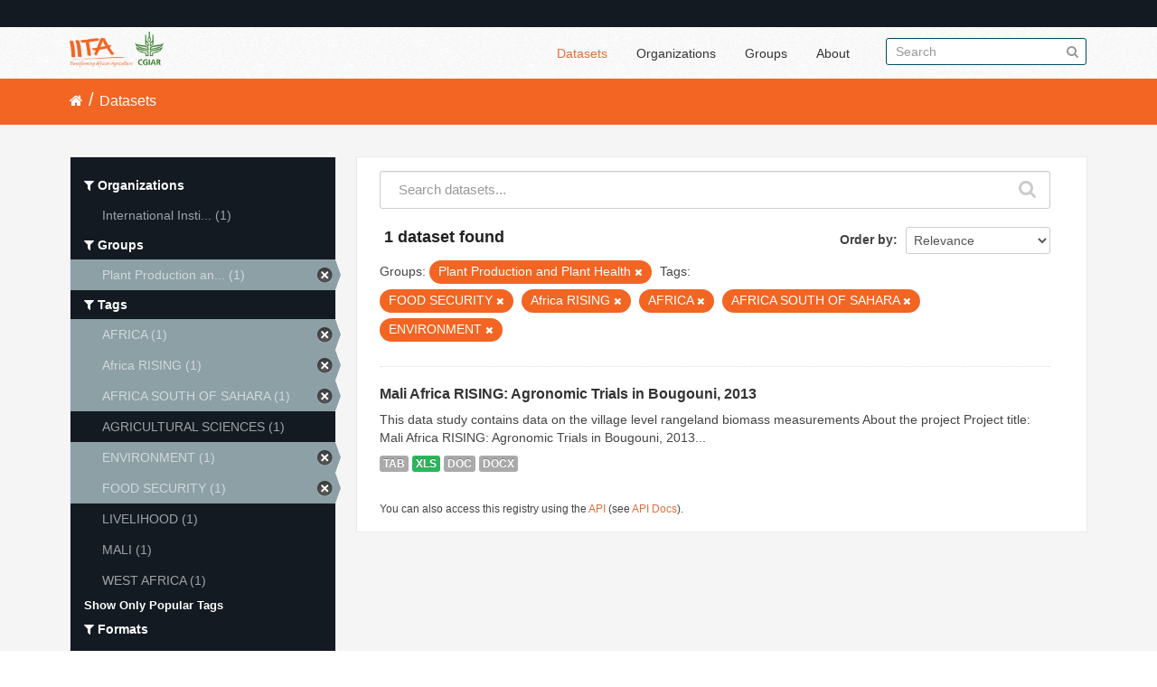

--- FILE ---
content_type: text/html; charset=utf-8
request_url: https://data.iita.org/dataset?tags=FOOD+SECURITY&tags=Africa+RISING&tags=AFRICA&tags=AFRICA+SOUTH+OF+SAHARA&amp=&tags=ENVIRONMENT&_tags_limit=0&groups=plant-health-and-plant-production
body_size: 4436
content:
<!DOCTYPE html>
<!--[if IE 7]> <html lang="en" class="ie ie7"> <![endif]-->
<!--[if IE 8]> <html lang="en" class="ie ie8"> <![endif]-->
<!--[if IE 9]> <html lang="en" class="ie9"> <![endif]-->
<!--[if gt IE 8]><!--> <html lang="en"> <!--<![endif]-->
  <head>
    <!--[if lte ie 8]><script type="text/javascript" src="/fanstatic/vendor/:version:2021-07-02T10:38:27.55/html5.min.js"></script><![endif]-->
<link rel="stylesheet" type="text/css" href="/fanstatic/vendor/:version:2021-07-02T10:38:27.55/select2/select2.min.css" />
<link rel="stylesheet" type="text/css" href="/fanstatic/css/:version:2021-07-02T10:38:27.47/main.min.css" />
<link rel="stylesheet" type="text/css" href="/fanstatic/vendor/:version:2021-07-02T10:38:27.55/font-awesome/css/font-awesome.min.css" />

    <meta charset="utf-8" />
      <meta name="generator" content="ckan 2.7.11" />
      <meta name="viewport" content="width=device-width, initial-scale=1.0">
    <title>Datasets - IITA</title>

    
    
  <link rel="shortcut icon" href="/images/favicon.ico" />
    
  
    <script type="text/javascript">
  (function(i,s,o,g,r,a,m){i['GoogleAnalyticsObject']=r;i[r]=i[r]||function(){
  (i[r].q=i[r].q||[]).push(arguments)},i[r].l=1*new Date();a=s.createElement(o),
  m=s.getElementsByTagName(o)[0];a.async=1;a.src=g;m.parentNode.insertBefore(a,m)
  })(window,document,'script','//www.google-analytics.com/analytics.js','ga');

  ga('create', 'UA-87076356-1', 'auto', {'allowLinker': True});
  
  ga('require', 'linker');
  ga('linker:autoLink', [''] );
     
  ga('set', 'anonymizeIp', true);
  ga('send', 'pageview');
</script>
  

  
  
      
    
  <link rel="stylesheet" href="/restricted_theme.css" />

  <!-- <link rel="stylesheet" href="/css/iitatheming.css" /> -->
  <!-- <link rel="stylesheet" href="/css/iitamain.css" /> -->
  <link rel="stylesheet" href="/css/iitatheming.css" /> 


    
      
      
    
    
  </head>

  
  <body data-site-root="https://data.iita.org/" data-locale-root="https://data.iita.org/" >

    
    <div class="hide"><a href="#content">Skip to content</a></div>
  

  
    

  <header class="account-masthead">
    <div class="container">
      
        
          <nav class="account not-authed">
            <ul class="unstyled">
              
              <!--<li><a href="/user/login">Log in</a></li>-->
              
              
            </ul>
          </nav>
        
      
    </div>
  </header>

<header class="navbar navbar-static-top masthead">
  
    
  
  <div class="container">
    <button data-target=".nav-collapse" data-toggle="collapse" class="btn btn-navbar" type="button">
      <span class="fa fa-bars"></span>
    </button>
    
    <hgroup class="header-image pull-left">

      
        
          <a class="logo" href="/"><img src="/uploads/admin/2021-07-02-115156.403194iitalogo.png" alt="IITA" title="IITA" /></a>
        
      

    </hgroup>

    <div class="nav-collapse collapse">

      
        <nav class="section navigation">
          <ul class="nav nav-pills">
            
              <li class="active"><a href="/dataset">Datasets</a></li><li><a href="/organization">Organizations</a></li><li><a href="/group">Groups</a></li><li><a href="/about">About</a></li>
            
          </ul>
        </nav>
      

      
        <form class="section site-search simple-input" action="/dataset" method="get">
          <div class="field">
            <label for="field-sitewide-search">Search Datasets</label>
            <input id="field-sitewide-search" type="text" name="q" placeholder="Search" />
            <button class="btn-search" type="submit"><i class="fa fa-search"></i></button>
          </div>
        </form>
      

    </div>
  </div>
</header>

  
    <div role="main">
      <div id="content" class="container">
        
          
            <div class="flash-messages">
              
                
              
            </div>
          

          
            <div class="toolbar">
              
                
                  <ol class="breadcrumb">
                    
<li class="home"><a href="/"><i class="fa fa-home"></i><span> Home</span></a></li>
                    
  <li class="active"><a href="/dataset">Datasets</a></li>

                  </ol>
                
              
            </div>
          

          <div class="row wrapper">

            
            
            

            
              <div class="primary span9">
                
                
  <section class="module">
    <div class="module-content">
      
        
      
      
        
        
        







<form id="dataset-search-form" class="search-form" method="get" data-module="select-switch">

  
    <div class="search-input control-group search-giant">
      <input type="text" class="search" name="q" value="" autocomplete="off" placeholder="Search datasets...">
      
      <button type="submit" value="search">
        <i class="fa fa-search"></i>
        <span>Submit</span>
      </button>
      
    </div>
  

  
    <span>
  
  

  
    
      
  <input type="hidden" name="tags" value="FOOD SECURITY" />

    
  
    
      
  <input type="hidden" name="tags" value="Africa RISING" />

    
  
    
      
  <input type="hidden" name="tags" value="AFRICA" />

    
  
    
      
  <input type="hidden" name="tags" value="AFRICA SOUTH OF SAHARA" />

    
  
    
      
  <input type="hidden" name="tags" value="ENVIRONMENT" />

    
  
    
      
  <input type="hidden" name="groups" value="plant-health-and-plant-production" />

    
  
</span>
  

  
    
      <div class="form-select control-group control-order-by">
        <label for="field-order-by">Order by</label>
        <select id="field-order-by" name="sort">
          
            
              <option value="score desc, metadata_modified desc" selected="selected">Relevance</option>
            
          
            
              <option value="title_string asc">Name Ascending</option>
            
          
            
              <option value="title_string desc">Name Descending</option>
            
          
            
              <option value="metadata_modified desc">Last Modified</option>
            
          
            
              <option value="views_recent desc">Popular</option>
            
          
        </select>
        
        <button class="btn js-hide" type="submit">Go</button>
        
      </div>
    
  

  
    
      <h2>

  
  
  
  

1 dataset found</h2>
    
  

  
    
      <p class="filter-list">
        
          
          <span class="facet">Groups:</span>
          
            <span class="filtered pill">Plant Production and Plant Health
              <a href="/dataset?tags=FOOD+SECURITY&amp;tags=Africa+RISING&amp;tags=AFRICA&amp;tags=AFRICA+SOUTH+OF+SAHARA&amp;amp=&amp;tags=ENVIRONMENT&amp;_tags_limit=0" class="remove" title="Remove"><i class="fa fa-times"></i></a>
            </span>
          
        
          
          <span class="facet">Tags:</span>
          
            <span class="filtered pill">FOOD SECURITY
              <a href="/dataset?tags=Africa+RISING&amp;tags=AFRICA&amp;tags=AFRICA+SOUTH+OF+SAHARA&amp;amp=&amp;tags=ENVIRONMENT&amp;_tags_limit=0&amp;groups=plant-health-and-plant-production" class="remove" title="Remove"><i class="fa fa-times"></i></a>
            </span>
          
            <span class="filtered pill">Africa RISING
              <a href="/dataset?tags=FOOD+SECURITY&amp;tags=AFRICA&amp;tags=AFRICA+SOUTH+OF+SAHARA&amp;amp=&amp;tags=ENVIRONMENT&amp;_tags_limit=0&amp;groups=plant-health-and-plant-production" class="remove" title="Remove"><i class="fa fa-times"></i></a>
            </span>
          
            <span class="filtered pill">AFRICA
              <a href="/dataset?tags=FOOD+SECURITY&amp;tags=Africa+RISING&amp;tags=AFRICA+SOUTH+OF+SAHARA&amp;amp=&amp;tags=ENVIRONMENT&amp;_tags_limit=0&amp;groups=plant-health-and-plant-production" class="remove" title="Remove"><i class="fa fa-times"></i></a>
            </span>
          
            <span class="filtered pill">AFRICA SOUTH OF SAHARA
              <a href="/dataset?tags=FOOD+SECURITY&amp;tags=Africa+RISING&amp;tags=AFRICA&amp;amp=&amp;tags=ENVIRONMENT&amp;_tags_limit=0&amp;groups=plant-health-and-plant-production" class="remove" title="Remove"><i class="fa fa-times"></i></a>
            </span>
          
            <span class="filtered pill">ENVIRONMENT
              <a href="/dataset?tags=FOOD+SECURITY&amp;tags=Africa+RISING&amp;tags=AFRICA&amp;tags=AFRICA+SOUTH+OF+SAHARA&amp;amp=&amp;_tags_limit=0&amp;groups=plant-health-and-plant-production" class="remove" title="Remove"><i class="fa fa-times"></i></a>
            </span>
          
        
      </p>     
      <a class="show-filters btn">Filter Results</a>
    
  

</form>




      
      
        

  
    <ul class="dataset-list unstyled">
    	
	      
	        






  <li class="dataset-item">
    
      <div class="dataset-content">
        
          <h3 class="dataset-heading">
            
              
            
            
              <a href="/dataset/africarising-3039468">Mali Africa RISING: Agronomic Trials in Bougouni, 2013</a>
            
            
              
              
            
          </h3>
        
        
          
        
        
          
            <div>This data study contains data on the village level rangeland biomass measurements 

About the project 

Project title: Mali Africa RISING: Agronomic Trials in Bougouni, 2013...</div>
          
        
      </div>
      
        
          
            <ul class="dataset-resources unstyled">
              
                
                <li>
                  <a href="/dataset/africarising-3039468" class="label" data-format="tab">TAB</a>
                </li>
                
                <li>
                  <a href="/dataset/africarising-3039468" class="label" data-format="xls">XLS</a>
                </li>
                
                <li>
                  <a href="/dataset/africarising-3039468" class="label" data-format="doc">DOC</a>
                </li>
                
                <li>
                  <a href="/dataset/africarising-3039468" class="label" data-format="docx">DOCX</a>
                </li>
                
              
            </ul>
          
        
      
    
  </li>

	      
	    
    </ul>
  

      
    </div>

    
      
    
  </section>

  
  <section class="module">
    <div class="module-content">
      
      <small>
        
        
        
           You can also access this registry using the <a href="/packages?ver=%2F3">API</a> (see <a href="http://docs.ckan.org/en/2.7/api/">API Docs</a>). 
      </small>
      
    </div>
  </section>
  

              </div>
            

            
              <aside class="secondary span3">
                
                
<div class="filters">
  <div>
    
      

  
  
    
      
      
        <section class="module module-narrow module-shallow">
          
            <h2 class="module-heading">
              <i class="fa fa-filter"></i>
              
              Organizations
            </h2>
          
          
            
            
              <nav>
                <ul class="unstyled nav nav-simple nav-facet">
                  
                    
                    
                    
                    
                      <li class="nav-item">
                        <a href="/dataset?tags=FOOD+SECURITY&amp;tags=Africa+RISING&amp;tags=AFRICA&amp;tags=AFRICA+SOUTH+OF+SAHARA&amp;amp=&amp;tags=ENVIRONMENT&amp;organization=iit&amp;_tags_limit=0&amp;groups=plant-health-and-plant-production" title="International Institute of Tropical Agriculture (IITA)">
                          <span>International Insti... (1)</span>
                        </a>
                      </li>
                  
                </ul>
              </nav>

              <p class="module-footer">
                
                  
                
              </p>
            
            
          
        </section>
      
    
  

    
      

  
  
    
      
      
        <section class="module module-narrow module-shallow">
          
            <h2 class="module-heading">
              <i class="fa fa-filter"></i>
              
              Groups
            </h2>
          
          
            
            
              <nav>
                <ul class="unstyled nav nav-simple nav-facet">
                  
                    
                    
                    
                    
                      <li class="nav-item active">
                        <a href="/dataset?tags=FOOD+SECURITY&amp;tags=Africa+RISING&amp;tags=AFRICA&amp;tags=AFRICA+SOUTH+OF+SAHARA&amp;amp=&amp;tags=ENVIRONMENT&amp;_tags_limit=0" title="Plant Production and Plant Health">
                          <span>Plant Production an... (1)</span>
                        </a>
                      </li>
                  
                </ul>
              </nav>

              <p class="module-footer">
                
                  
                
              </p>
            
            
          
        </section>
      
    
  

    
      

  
  
    
      
      
        <section class="module module-narrow module-shallow">
          
            <h2 class="module-heading">
              <i class="fa fa-filter"></i>
              
              Tags
            </h2>
          
          
            
            
              <nav>
                <ul class="unstyled nav nav-simple nav-facet">
                  
                    
                    
                    
                    
                      <li class="nav-item active">
                        <a href="/dataset?tags=FOOD+SECURITY&amp;tags=Africa+RISING&amp;tags=AFRICA+SOUTH+OF+SAHARA&amp;amp=&amp;tags=ENVIRONMENT&amp;_tags_limit=0&amp;groups=plant-health-and-plant-production" title="">
                          <span>AFRICA (1)</span>
                        </a>
                      </li>
                  
                    
                    
                    
                    
                      <li class="nav-item active">
                        <a href="/dataset?tags=FOOD+SECURITY&amp;tags=AFRICA&amp;tags=AFRICA+SOUTH+OF+SAHARA&amp;amp=&amp;tags=ENVIRONMENT&amp;_tags_limit=0&amp;groups=plant-health-and-plant-production" title="">
                          <span>Africa RISING (1)</span>
                        </a>
                      </li>
                  
                    
                    
                    
                    
                      <li class="nav-item active">
                        <a href="/dataset?tags=FOOD+SECURITY&amp;tags=Africa+RISING&amp;tags=AFRICA&amp;amp=&amp;tags=ENVIRONMENT&amp;_tags_limit=0&amp;groups=plant-health-and-plant-production" title="">
                          <span>AFRICA SOUTH OF SAHARA (1)</span>
                        </a>
                      </li>
                  
                    
                    
                    
                    
                      <li class="nav-item">
                        <a href="/dataset?tags=FOOD+SECURITY&amp;tags=Africa+RISING&amp;tags=AGRICULTURAL+SCIENCES&amp;tags=AFRICA&amp;tags=AFRICA+SOUTH+OF+SAHARA&amp;amp=&amp;tags=ENVIRONMENT&amp;_tags_limit=0&amp;groups=plant-health-and-plant-production" title="">
                          <span>AGRICULTURAL SCIENCES (1)</span>
                        </a>
                      </li>
                  
                    
                    
                    
                    
                      <li class="nav-item active">
                        <a href="/dataset?tags=FOOD+SECURITY&amp;tags=Africa+RISING&amp;tags=AFRICA&amp;tags=AFRICA+SOUTH+OF+SAHARA&amp;amp=&amp;_tags_limit=0&amp;groups=plant-health-and-plant-production" title="">
                          <span>ENVIRONMENT (1)</span>
                        </a>
                      </li>
                  
                    
                    
                    
                    
                      <li class="nav-item active">
                        <a href="/dataset?tags=Africa+RISING&amp;tags=AFRICA&amp;tags=AFRICA+SOUTH+OF+SAHARA&amp;amp=&amp;tags=ENVIRONMENT&amp;_tags_limit=0&amp;groups=plant-health-and-plant-production" title="">
                          <span>FOOD SECURITY (1)</span>
                        </a>
                      </li>
                  
                    
                    
                    
                    
                      <li class="nav-item">
                        <a href="/dataset?tags=FOOD+SECURITY&amp;tags=Africa+RISING&amp;tags=LIVELIHOOD&amp;tags=AFRICA&amp;tags=AFRICA+SOUTH+OF+SAHARA&amp;amp=&amp;tags=ENVIRONMENT&amp;_tags_limit=0&amp;groups=plant-health-and-plant-production" title="">
                          <span>LIVELIHOOD (1)</span>
                        </a>
                      </li>
                  
                    
                    
                    
                    
                      <li class="nav-item">
                        <a href="/dataset?tags=FOOD+SECURITY&amp;tags=Africa+RISING&amp;tags=AFRICA&amp;tags=AFRICA+SOUTH+OF+SAHARA&amp;amp=&amp;tags=ENVIRONMENT&amp;_tags_limit=0&amp;groups=plant-health-and-plant-production&amp;tags=MALI" title="">
                          <span>MALI (1)</span>
                        </a>
                      </li>
                  
                    
                    
                    
                    
                      <li class="nav-item">
                        <a href="/dataset?tags=FOOD+SECURITY&amp;tags=Africa+RISING&amp;tags=AFRICA&amp;tags=AFRICA+SOUTH+OF+SAHARA&amp;amp=&amp;tags=ENVIRONMENT&amp;_tags_limit=0&amp;tags=WEST+AFRICA&amp;groups=plant-health-and-plant-production" title="">
                          <span>WEST AFRICA (1)</span>
                        </a>
                      </li>
                  
                </ul>
              </nav>

              <p class="module-footer">
                
                  <a href="/dataset?tags=FOOD+SECURITY&amp;tags=Africa+RISING&amp;tags=AFRICA&amp;tags=AFRICA+SOUTH+OF+SAHARA&amp;amp=&amp;tags=ENVIRONMENT&amp;groups=plant-health-and-plant-production" class="read-more">Show Only Popular Tags</a>
                
              </p>
            
            
          
        </section>
      
    
  

    
      

  
  
    
      
      
        <section class="module module-narrow module-shallow">
          
            <h2 class="module-heading">
              <i class="fa fa-filter"></i>
              
              Formats
            </h2>
          
          
            
            
              <nav>
                <ul class="unstyled nav nav-simple nav-facet">
                  
                    
                    
                    
                    
                      <li class="nav-item">
                        <a href="/dataset?tags=FOOD+SECURITY&amp;tags=Africa+RISING&amp;tags=AFRICA&amp;tags=AFRICA+SOUTH+OF+SAHARA&amp;amp=&amp;tags=ENVIRONMENT&amp;_tags_limit=0&amp;res_format=DOC&amp;groups=plant-health-and-plant-production" title="">
                          <span>DOC (1)</span>
                        </a>
                      </li>
                  
                    
                    
                    
                    
                      <li class="nav-item">
                        <a href="/dataset?tags=FOOD+SECURITY&amp;tags=Africa+RISING&amp;tags=AFRICA&amp;tags=AFRICA+SOUTH+OF+SAHARA&amp;amp=&amp;tags=ENVIRONMENT&amp;_tags_limit=0&amp;res_format=DOCX&amp;groups=plant-health-and-plant-production" title="">
                          <span>DOCX (1)</span>
                        </a>
                      </li>
                  
                    
                    
                    
                    
                      <li class="nav-item">
                        <a href="/dataset?tags=FOOD+SECURITY&amp;tags=Africa+RISING&amp;tags=AFRICA&amp;tags=AFRICA+SOUTH+OF+SAHARA&amp;amp=&amp;tags=ENVIRONMENT&amp;_tags_limit=0&amp;groups=plant-health-and-plant-production&amp;res_format=TAB" title="">
                          <span>TAB (1)</span>
                        </a>
                      </li>
                  
                    
                    
                    
                    
                      <li class="nav-item">
                        <a href="/dataset?tags=FOOD+SECURITY&amp;tags=Africa+RISING&amp;res_format=XLS&amp;tags=AFRICA&amp;tags=AFRICA+SOUTH+OF+SAHARA&amp;amp=&amp;tags=ENVIRONMENT&amp;_tags_limit=0&amp;groups=plant-health-and-plant-production" title="">
                          <span>XLS (1)</span>
                        </a>
                      </li>
                  
                </ul>
              </nav>

              <p class="module-footer">
                
                  
                
              </p>
            
            
          
        </section>
      
    
  

    
      

  
  
    
      
      
        <section class="module module-narrow module-shallow">
          
            <h2 class="module-heading">
              <i class="fa fa-filter"></i>
              
              Licenses
            </h2>
          
          
            
            
              <p class="module-content empty">There are no Licenses that match this search</p>
            
            
          
        </section>
      
    
  

    
  </div>
  <a class="close no-text hide-filters"><i class="fa fa-times-circle"></i><span class="text">close</span></a>
</div>

              </aside>
            
          </div>
        
      </div>
    </div>
  
    <footer class="site-footer">
  <div class="container">
    
    <div class="row">
      <div class="span8 footer-links">
        
          <ul class="unstyled">
            
              <li><a href="/about">About IITA</a></li>
            
          </ul>
          <ul class="unstyled">
                 
<p> IITA Headquarters <br> PMB 5320, Oyo Road, Ibadan 200001,<br> Oyo State, Nigeria.<br> Tel: +234 700800IITA, +1 201 6336094<br> Fax: +44 208 7113786<br> Email: IITA-Ckan@cgiar.org </p>



<li><a href="http://data.iita.org/pages/api">Developer API</a></li>
<li><a href="http://www.opendefinition.org/okd/"><img src="/base/images/od_80x15_blue.png"></a></li>

          </ul>
        
      </div>
      <div class="span4 attribution">
        
<p><strong>Powered by</strong> <a class="hide-text ckan-footer-logo">CKAN</a></p><br/>

<p><a href="http://data.iita.org/metadata/MetadataCaptureSheet_numeric_data.xlsx">Download Metadata Capture Sheet</a></p>
<p> <a href="mailto:iita-ckan@cgiar.org?Subject=Enquiry:%20data.iita.org" target="_top">Contact us</a></p>
<p><a href="/disclaimer">Disclaimer</a></p>

        

      </div>
    </div>
    
  </div>

  
    
  
</footer>
  
    
    
    
      
    
  
  
    
  
    
    <div class="js-hide" data-module="google-analytics"
      data-module-googleanalytics_resource_prefix="">
    </div>
  


      
  <script>document.getElementsByTagName('html')[0].className += ' js';</script>
<script type="text/javascript" src="/fanstatic/vendor/:version:2021-07-02T10:38:27.55/jquery.min.js"></script>
<script type="text/javascript" src="/fanstatic/vendor/:version:2021-07-02T10:38:27.55/:bundle:bootstrap/js/bootstrap.min.js;jed.min.js;moment-with-locales.min.js;select2/select2.min.js;qs.js"></script>
<script type="text/javascript" src="/fanstatic/base/:version:2021-07-02T10:38:27.48/:bundle:plugins/jquery.inherit.min.js;plugins/jquery.proxy-all.min.js;plugins/jquery.url-helpers.min.js;plugins/jquery.date-helpers.min.js;plugins/jquery.slug.min.js;plugins/jquery.slug-preview.min.js;plugins/jquery.truncator.min.js;plugins/jquery.masonry.min.js;plugins/jquery.form-warning.min.js;sandbox.min.js;module.min.js;pubsub.min.js;client.min.js;notify.min.js;i18n.min.js;main.min.js;modules/select-switch.min.js;modules/slug-preview.min.js;modules/basic-form.min.js;modules/confirm-action.min.js;modules/api-info.min.js;modules/autocomplete.min.js;modules/custom-fields.min.js;modules/data-viewer.min.js;modules/table-selectable-rows.min.js;modules/resource-form.min.js;modules/resource-upload-field.min.js;modules/resource-reorder.min.js;modules/resource-view-reorder.min.js;modules/follow.min.js;modules/activity-stream.min.js;modules/dashboard.min.js;modules/resource-view-embed.min.js;view-filters.min.js;modules/resource-view-filters-form.min.js;modules/resource-view-filters.min.js;modules/table-toggle-more.min.js;modules/dataset-visibility.min.js;modules/media-grid.min.js;modules/image-upload.min.js"></script>
<script type="text/javascript" src="/fanstatic/base/:version:2021-07-02T10:38:27.48/tracking.min.js"></script>
<script type="text/javascript" src="/fanstatic/ckanext-googleanalytics/:version:2016-11-09T15:52:19.87/googleanalytics_event_tracking.js"></script></body>
</html>